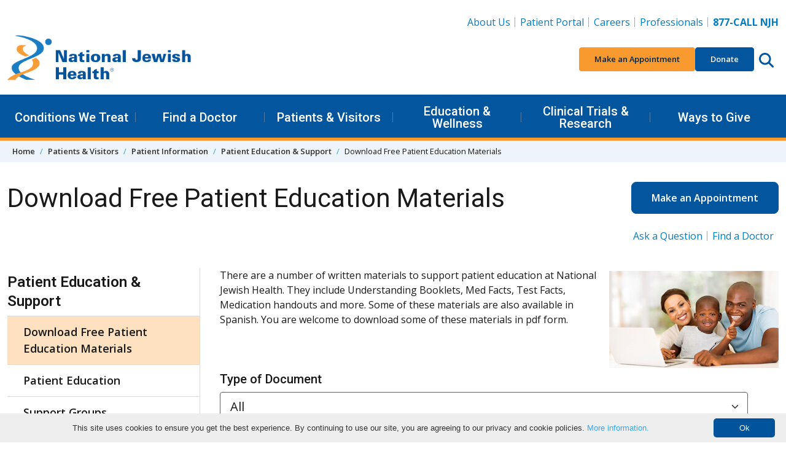

--- FILE ---
content_type: text/html
request_url: https://donate.nationaljewish.org/page/74292/subscribe/1
body_size: 2245
content:
<!DOCTYPE html>
<html>
<head>
    
    <!-- End Google Tag Manager -->
    
    
    <script src="https://ajax.googleapis.com/ajax/libs/jquery/3.6.0/jquery.min.js"></script>
	<meta charset="UTF-8">
	<meta name="viewport" content="width=device-width, initial-scale=1">
	<title>Health Insights Newsletter | </title>

    

	<style>
	    /* general */
        * {
	        font-family: Arial, Helvetica, sans-serif;
	        font-size: 14px;
	        color: #191919;
	    }
	    body.pb {
	        margin: 0px 0px;
	    }
	    h1 {
	        font-size: 4rem;
	        color: inherit;
	    }
	    h2 {
	        font-size: 2rem;
	        color: inherit;
	    }
	    h3 {
	        
	        font-size: 0px;
	        color: inherit;
	    }
	    a {
	        color: #004e94;
	        font-weight: bold;
	    }
	    /* page */
	    .en__component--page {
	        max-width: 600px;
	    }
	    /* labels */
	    .pb .en__field__label:not(.en__field__label--item) {
	        width: 100%;
	        font-weight: bold;
	    }
	    .pb .en__field--email-opt-in .en__field__label {
	        font-weight: bold;
	    }
        .en__mandatory > label::after,
        .en__field--registrant--mandatory > label::after {
            content: " *";
            color: #004e94;
        }
        /* elements */
        .en__field__element{
            width: 100%;
        }
	    /* inputs */
	    .pb .en__field__input:not(.en__field__input--checkbox):not(.en__field__input--radio) {
	        width: 100%;
	        border: 2px solid #0c2340;
	        padding: 10px 14px;
	        border-radius: 3px;
	    }
	    .pb .en__field__input--checkbox {
	        vertical-align: top;
	    }
	    
	    /* button */
	    .pb .en__submit button {
	        font-family: inherit;
	        background-color: #004e94;
	        border: 0;
	        color: #fff;
	        font-weight: ;
	        padding: 10px 8px;
	        border-radius: 3px;
	        width: auto;
	    }
	    
	    .en__field__item p {
          display: inline;
        }
        .en__field__label.en__field__label--item {
          display: inline-block;
          width: 80%;
        }
	</style>
    <meta name="title" content=""/>
<meta property="og:title" content=""/>
<meta property="og:description" content=""/>
<meta name="description" content=""/>
<meta property="og:image" content=""/>
<link rel="canonical" href="https://donate.nationaljewish.org/page/74292/subscribe/1?locale=en-US"/>
<meta property="og:url" content="https://donate.nationaljewish.org/page/74292/subscribe/1?locale=en-US"/>
<link rel="image_src" href=""/>
<link href='/pageassets/css/enPage.css?v=4.0.0' rel='stylesheet' type='text/css' />
<script nonce='e9106aab-81a1-419f-bbc7-50604414a025'>var pageJson = {"clientId":10045,"campaignPageId":74292,"campaignId":159825,"pageNumber":1,"pageCount":2,"pageName":"Health Insights Newsletter NEW","pageType":"emailsubscribeform","locale":"en-US","redirectPresent":false,"giftProcess":false};</script>
<script src='/page/74292/pagedata.js?locale=en-US&ea.profile.id=0'></script>
<script src='/pageassets/js/enPage.js?v=4.0.0'></script>
</head>
    <body class="pb"><form method="post" id="pb_74292" name="pb_Health_Insights_Newsletter_NEW" action="/page/74292/subscribe/2" class="en__component en__component--page">
	<input type="hidden" name="hidden" class="en__hiddenFields" value="">
	<input type="hidden" name="sessionId" value="42a04c37d7fd436fa9ff97fe911fe0e4-use2-prd-web6">
    
	
	
	
	
	
	<ul role="alert" class="en__errorList">
	</ul>

		<div class="en__component en__component--row en__component--row--1">
		<div class="en__component en__component en__component--column en__component--column--1">
		<div class="en__component en__component--formblock main-event-block attendee-info" style="">
	
	
			<div class="en__field en__field--email en__field--970089 en__field--emailAddress en__mandatory">
	<label for="en__field_supporter_emailAddress" class="en__field__label en__field__label--positionabove" style="">Email</label>
	<div class="en__field__element en__field__element--email">
		<input id="en__field_supporter_emailAddress" type="email" autocomplete="email" class="en__field__input en__field__input--email" name="supporter.emailAddress" value="" />
	 </div>
</div>
			<div class="en__field en__field--text en__field--970112 en__field--firstName">
	<label for="en__field_supporter_firstName" class="en__field__label en__field__label--positionabove" style="">First Name</label>
	<div class="en__field__element en__field__element--text">
		<input id="en__field_supporter_firstName" type="text" class="en__field__input en__field__input--text" name="supporter.firstName" value=""  />
	 </div>
</div>
			<div class="en__field en__field--text en__field--970094 en__field--lastName">
	<label for="en__field_supporter_lastName" class="en__field__label en__field__label--positionabove" style="">Last Name</label>
	<div class="en__field__element en__field__element--text">
		<input id="en__field_supporter_lastName" type="text" class="en__field__input en__field__input--text" name="supporter.lastName" value=""  />
	 </div>
</div>

	
	
</div>
</div>
</div>
		<div class="en__component en__component--row en__component--row--2">
		<div class="en__component en__component en__component--column en__component--column--1">
		<div class="en__component en__component--formblock" style="">
	
	
			<div class="en__field en__field--radio en__field--question en__field--110989 en__field--global-opt-in">
	<label for="en__field_supporter_questions_110989" class="en__field__label" style="">All Email Communications</label>
	<div class="en__field__element en__field__element--radio
" >
		<div class="en__field__item">
			<input id="en__field_supporter_questions_1109890" checked type="radio" class="en__field__input en__field__input--radio" value="Y" name="supporter.questions.110989" />
			<label for="en__field_supporter_questions_1109890" class="en__field__label en__field__label--item" >Yes</label>
		</div>
		<div class="en__field__item">
			<input id="en__field_supporter_questions_1109891" type="radio" class="en__field__input en__field__input--radio" value="N" name="supporter.questions.110989" />
			<label for="en__field_supporter_questions_1109891" class="en__field__label en__field__label--item" >No</label>
		</div>
	</div>
</div>

	
	<div class="en__submit"><button style="">Subscribe</button></div>
</div>
</div>
		<div class="en__component en__component en__component--column en__component--column--2">
</div>
</div>
		<div class="en__component en__component--row en__component--row--1">
		<div class="en__component en__component en__component--column">
		<div class="en__component en__component--codeblock"><style>.pb .en__field__label:not(.en__field__label--item) {
    width: 100%;
    font-weight: normal;
}
.en__captcha, .en__field {
    padding-bottom: 6px;
}
.pb .en__field__input:not(.en__field__input--checkbox):not(.en__field__input--radio) {
    width: 100%;
    border: 1px solid #191919;
    padding: 10px 14px;
    border-radius: 3px;
}
.pb .en__field__input:not(.en__field__input--checkbox):not(.en__field__input--radio) {
    width: 80%;
    border: 1px solid #191919;
    padding: 10px 14px;
    border-radius: 3px;
}
</style></div>
		<div class="en__component en__component--codeblock"><style>
    .en__field.en__field--radio.en__field--question.en__field--110989.en__field--global-opt-in {
    display: none;
}
.en__field.en__field--radio.en__field--question.en__field--117329.en__field--fundraising-information-opt-in {
    display: none;
}
.en__field.en__field--radio.en__field--question.en__field--117340.en__field--health-insights-opt-in {
    display: none;
}
</style>


<style>
    .en__field.en__field--text .en__field__label, .en__field.en__field--select .en__field__label, .en__field.en__field--splitselect label {
    position: absolute !important;
    clip: rect(1px, 1px, 1px, 1px);
    overflow: hidden;
    height: 1px;
    width: 1px;
    /*word-wrap: normal;
    display: contents;*/
}

.en__field__label {
    display:contents;
    word-wrap: normal;
    /*width: 100%;*/
}


</style></div>
		<div class="en__component en__component--formblock" style="">
	
	
			<div class="en__field en__field--radio en__field--question en__field--117329 en__field--fundraising-information-opt-in">
	<label for="en__field_supporter_questions_117329" class="en__field__label" style="">Make an Impact & Support Our Mission</label>
	<div class="en__field__element en__field__element--radio
" >
		<div class="en__field__item">
			<input id="en__field_supporter_questions_1173290" checked type="radio" class="en__field__input en__field__input--radio" value="Y" name="supporter.questions.117329" />
			<label for="en__field_supporter_questions_1173290" class="en__field__label en__field__label--item" >Yes</label>
		</div>
		<div class="en__field__item">
			<input id="en__field_supporter_questions_1173291" type="radio" class="en__field__input en__field__input--radio" value="N" name="supporter.questions.117329" />
			<label for="en__field_supporter_questions_1173291" class="en__field__label en__field__label--item" >No</label>
		</div>
	</div>
</div>
			<div class="en__field en__field--radio en__field--question en__field--117340 en__field--health-insights-opt-in">
	<label for="en__field_supporter_questions_117340" class="en__field__label" style="">Monthly Health Insights Newsletter</label>
	<div class="en__field__element en__field__element--radio
" >
		<div class="en__field__item">
			<input id="en__field_supporter_questions_1173400" checked type="radio" class="en__field__input en__field__input--radio" value="Y" name="supporter.questions.117340" />
			<label for="en__field_supporter_questions_1173400" class="en__field__label en__field__label--item" >Yes</label>
		</div>
		<div class="en__field__item">
			<input id="en__field_supporter_questions_1173401" type="radio" class="en__field__input en__field__input--radio" value="N" name="supporter.questions.117340" />
			<label for="en__field_supporter_questions_1173401" class="en__field__label en__field__label--item" >No</label>
		</div>
	</div>
</div>

	
	
</div>
</div>
</div>
</form>    <script>(function(){function c(){var b=a.contentDocument||a.contentWindow.document;if(b){var d=b.createElement('script');d.innerHTML="window.__CF$cv$params={r:'9c16a68d8f753f27',t:'MTc2ODk5NjgyMC4wMDAwMDA='};var a=document.createElement('script');a.nonce='';a.src='/cdn-cgi/challenge-platform/scripts/jsd/main.js';document.getElementsByTagName('head')[0].appendChild(a);";b.getElementsByTagName('head')[0].appendChild(d)}}if(document.body){var a=document.createElement('iframe');a.height=1;a.width=1;a.style.position='absolute';a.style.top=0;a.style.left=0;a.style.border='none';a.style.visibility='hidden';document.body.appendChild(a);if('loading'!==document.readyState)c();else if(window.addEventListener)document.addEventListener('DOMContentLoaded',c);else{var e=document.onreadystatechange||function(){};document.onreadystatechange=function(b){e(b);'loading'!==document.readyState&&(document.onreadystatechange=e,c())}}}})();</script></body>
    <script type="text/javascript">
      $(function(){
        $('.en__socialShares a').each(function(){
          $(this).attr('target', '_blank');
        });
      });
    </script>
</html>
<!-- Health Insights Newsletter NEW:74292:159825:10045:compatibility:false -->

--- FILE ---
content_type: text/css
request_url: https://donate.nationaljewish.org/pageassets/css/enPage.css?v=4.0.0
body_size: 8709
content:
.en__field__element--range,.en__field__element--rating,.en__field__helpText,.en__field__input--checkbox,.en__field__input--radio,.en__field__label{vertical-align:middle}.en__button,.en__imageSelectField,.en__ratingField__image,.en__submit button,.en__ticket__minus,.en__ticket__plus,.en__ticket__waitList{cursor:pointer}.en__errorList{margin:0;padding:0}.en__component{position:relative}.en__component--row{display:flex;flex-wrap:wrap;box-sizing:border-box}.en__component--row.en__component--advrow{display:flex;flex-wrap:nowrap;box-sizing:border-box}.en__component--column{position:static;flex:1 0 auto;box-sizing:border-box;width:100%;min-width:300px}.en__component--column.en__component--advcolumn{width:auto;min-width:0;flex:1 0 0%;flex:1 0 0}.en__component--row--2 .en__component--column{width:50%}@media only screen and (max-width:600px),only screen and (max-device-width:600px){.en__component--row,.en__component--row.en__component--advrow{display:block}.en__component--column.en__component--advcolumn,.en__component--row--2 .en__component--column{width:100%}}.en__component--hubgadget{box-shadow:0 0 3px 1px rgba(0,0,0,.33);border-radius:6px;background:#fff;margin:12px;border:1px solid #ccc;padding:12px}.en__component--hubgadget--inactive{display:none}.en__component--hubgadget img{display:block;margin:auto}.en__component--hubgadget span{font-weight:700;display:block;text-align:center;margin-top:12px}.en__component--hubgadget>img{height:56px}:where(.en__overlay--waitlist){text-align:center}:where(.en__overlay--waitlist .en__overlay__popup){width:600px}:where(.en__overlay--waitlist .en__overlay__content){background-color:#f0f0f0;padding:10px}:where(.en__waitlistForm--fields){display:flex;flex-direction:column;flex-wrap:nowrap}:where(.en__waitlistForm--fields .en__field label){display:inline-block;min-width:100px;text-align:start}.en__imageSelectField__control,.en__rangeFieldLabels__label--current{text-align:center}:where(.en__waitlistForm--fields .en__field ){display:inline-block;min-width:100px}:where(.en__overlay--waitlist .en__waitlistCopy){margin-bottom:16px}:where(.en__overlay--waitlist .en__field){padding-bottom:12px}:where(.en__overlay--waitlist .en__field--invalid .en__field__input),:where(.en__overlay--waitlist .en__field--invalid input){border-color:#c00}:where(.en__overlay--waitlist .en__field__error){color:#c00;font-size:.85em;margin-top:4px}:where(.en__ticket__waitlistJoin.en__button){margin-top:8px}.en-noselect{-webkit-touch-callout:none;-webkit-user-select:none;-khtml-user-select:none;-moz-user-select:none;-ms-user-select:none;user-select:none}.en__captcha,.en__field{padding-bottom:18px}.en__field__label{display:inline-block;width:180px}.en__field__helpText{display:none;font-size:.85em}.en__field__helpText,.en__field__label{padding:6px 0}.en__field__label--positionabove+.en__field__helpText{display:block}.en__field__element--calendar,.en__field__element--checkbox,.en__field__element--email,.en__field__element--number,.en__field__element--password,.en__field__element--radio,.en__field__element--range,.en__field__element--rating,.en__field__element--select,.en__field__element--splitselect,.en__field__element--splittext,.en__field__element--telephone,.en__field__element--text,.en__field__element--textarea,.en__field__element--tripleselect,.en__field__element--tripletext,.en__field__element--vgs,.en__field__item{display:inline-block}.en__field__input--calendar,.en__field__input--email,.en__field__input--number,.en__field__input--other,.en__field__input--password,.en__field__input--select,.en__field__input--splitselect,.en__field__input--splittext,.en__field__input--telephone,.en__field__input--text,.en__field__input--textarea,.en__field__input--tripleselect,.en__field__input--tripletext{padding:6px;box-sizing:border-box}.en__field__input--calendar,.en__field__input--email,.en__field__input--number,.en__field__input--password,.en__field__input--range,.en__field__input--telephone,.en__field__input--text,.en__field__input--textarea,.en__rangeFieldLabels{width:250px}.en__field__input--select{min-width:250px}.en__field__input--other{width:100px;margin:-1px 0 0 5px}.en__field__input--splittext,.en__field__input--tripletext{width:50px}.en__field__input--textarea{height:100px}.en__field__item{padding:6px 0}.en__field__element--layoutvertical .en__field__item,.en__field__label--positionabove{display:block}.en__field__label--item{width:auto;padding:0}.en__field__input--radio{margin-top:-1px}.en__field--checkbox .en__field__label,.en__field--radio .en__field__label,.en__field--textarea .en__field__label{vertical-align:top}.en__field__element--layoutvertical .en__field__label--item{padding:0;vertical-align:middle}.en__field__element--labelsleft .en__field__label--item{float:left;margin-right:4px}.en__field__item.en__field__item--hidden,.en__hidden{display:none}.en__field__element--imgselect .en__field__item{padding-right:12px}.en__rangeFieldLabels{display:flex;justify-content:space-between}.en__rangeFieldLabels__label{width:30%;overflow-wrap:break-word}.en__rangeFieldLabels__label--max{text-align:right}.en__field__element--range input[type=range]::-moz-range-thumb{cursor:pointer}.en__field__element--range input[type=range]::-webkit-slider-thumb{cursor:pointer}.en__field__element--range input[type=range]::-ms-thumb{cursor:pointer}.en__pagination{padding:6px;text-align:center}.en__field__element--rating .en__field__item{padding:6px}.en__ratingField input{display:none}.en__ratingField--on .en__ratingField__image--on,.en__ratingField__image--off{display:block}.en__ratingField--on .en__ratingField__image--off,.en__ratingField__image--on{display:none}.en__field__element--vgs{vertical-align:middle}.en__field__input--vgs{font-size:var(--en-vgs-fontSize,1em);box-sizing:border-box;height:var(--en-vgs-height,calc(2rem + calc(2 * var(--en--vgs--borderWidth,1px))));width:min(100%,var(--en-vgs-width,250px));background-color:var(--en-vgs-backgroundColor,#fff);border-width:var(--en-vgs-borderWidth,1px);border-style:var(--en-vgs-borderStyle,solid);border-color:var(--en-vgs-borderColor,#767676);border-radius:var(--en-vgs-borderRadius,0);padding:0}.en__field__input--vgs iframe{width:100%;height:100%}.en__button{display:inline-block;background:#F5F5F5;padding:12px;border:1px solid #ccc;color:initial;text-decoration:none}.en__button--disabled,.en__button[disabled]{cursor:default;opacity:.3}.en__button--active{background:#ccc}.en__button.en__button--ajax--done,.en__button.en__button--ajax--inprogress{color:transparent;user-select:none;cursor:auto}.en__memselector__label,.en__ticket__minus,.en__ticket__plus{-webkit-user-select:none;-moz-user-select:none;-ms-user-select:none}.en__button--ajax--inprogress{background:url(../images/en_loading.gif) center center no-repeat;background-size:30px 30px}.en__button--ajax--done{background:url(../images/en__end--30.png) center center no-repeat;background-size:30px 30px}.en__orderSummary{display:table;width:100%;table-layout:fixed;padding:7px}.en__orderSummary__additional,.en__orderSummary__headers,.en__orderSummary__item,.en__orderSummary__total{display:table-row}.en__orderSummary__data,.en__orderSummary__header{display:table-cell;padding:7px}.en__orderSummary__data--promo{word-break:break-word}.en__ticketBlock{border:1px solid #D2D2D2;background-color:#F6F6F6}.en__tickets{width:100%;box-sizing:border-box;padding:0 14px;display:table;table-layout:fixed}.en__additional,.en__ticket{display:table-row}.en__ticket--DSBL{display:none}.en__ticket__field{border-bottom:1px solid #D2D2D2;vertical-align:top}.en__ticket:last-child .en__ticket__field{border:0}.en__additional__amount,.en__additional__label,.en__ticketSummary__checkout,.en__ticket__field{padding:14px}.en__additional__amount,.en__additional__label,.en__additional__promo,.en__ticketSummary__checkout,.en__ticket__field{display:table-cell}.en__additional__amount,.en__additional__label,.en__ticket__currency,.en__ticket__name,.en__ticket__price{font-size:1.5em;font-weight:700}.en__ticket__currency,.en__ticket__minus,.en__ticket__plus,.en__ticket__price,.en__ticket__quantity{display:inline-block}.en__ticket__field--quantity{width:13em}.en__additional__amount,.en__ticket__field--cost{width:10em}.en__additional__amount,.en__ticket__field--cost,.en__ticket__field--quantity,.en__ticket__quantity,.en__ticket__remaining{text-align:center}.en__ticket__selector{display:inline-block}.en__ticket__quantity{width:3em;line-height:2.5em;font-size:1.5em;vertical-align:middle;border:1px solid #D2D2D2;border-radius:3px;padding:0}.en__ticket__quantity--invalid{border:1px solid #EE3324}.en__ticket__minus,.en__ticket__plus{height:2.5em;width:2.5em;vertical-align:middle;border:1px solid #D2D2D2;border-radius:3px;-webkit-touch-callout:none;-khtml-user-select:none;user-select:none}.en__ticket__plus{background:url(../images/en_plus.png) center center no-repeat #fff;margin-left:5px}.en__ticket__minus{background:url(../images/en_minus.png) center center no-repeat #fff;margin-right:5px}.en__ticket__soldout,.en__ticket__waitList{padding:.5em 2em;border-radius:3px;color:#fff;font-size:1em;display:inline-block}.en__ticket__soldout{background-color:#999}.en__ticket__waitList{background-color:#3E9BD6}.en__additional__amount,.en__additional__label{display:table-cell;padding:10px}.en__additional__input{padding:.6em 0;width:4em;margin-right:12px;text-align:center;border:1px solid #D2D2D2;border-radius:3px}.en__additional__promo{text-align:center}.en__additional__code{text-align:center;width:8em;padding:.6em 0;border:1px solid #D2D2D2;border-radius:3px}.en__ticketRecurring,.en__ticketSummary{border-top:1px solid #D2D2D2;display:flex;justify-content:flex-end}.en__ticketRecurring__select,.en__ticketSummary__checkout{text-transform:uppercase;font-size:1.5em;background-color:#EE3324;display:inline-block;padding:14px 28px;text-align:center;color:#fff;vertical-align:middle;cursor:pointer;width:11em;border:0;font-family:inherit}.en__eventOccurrencesDateSelector__clear,.en__occurrenceSummary__change{text-decoration:underline;color:#3C9AFC;cursor:pointer}.en__ticketBlock--recurring .en__ticketSummary{display:none}.en__ticketBlock--recurring .en__ticketRecurring,.en__ticketBlock--recurring.en__ticketBlock--recurring--selected .en__occurrenceSummary,.en__ticketBlock--recurring.en__ticketBlock--recurring--selected .en__ticketSummary{display:flex}.en__ticketBlock--recurring.en__ticketBlock--recurring--selected .en__ticketRecurring,.en__ticketRecurring{display:none}.en__occurrenceSummary{display:none;flex-direction:column;justify-content:center;align-items:end;padding:0 17px}.en__occurrenceSummary__description{font-size:1em;font-weight:700}.en__eventOccurrences{padding:14px 0;display:none}.en__eventOccurrences.en__eventOccurrences--selecting{display:block}.en__eventOccurrences__title{padding-bottom:14px}.en__eventOccurrences__header{display:flex;justify-content:space-between;padding-bottom:14px}.en__eventOccurrencesDateSelector{display:flex;align-items:center}.en__eventOccurrencesDateSelector:not(.en__eventOccurrencesDateSelector--selected) .en__eventOccurrencesDateSelector__clear{display:none}.en__eventOccurrencesDateSelector__label{padding-left:30px;margin-right:6px;background:url(../images/calendar.svg) center left no-repeat;display:block;line-height:24px;height:24px}.en__eventOccurrencesDateSelector__clear{margin-left:6px}.en__eventOccurrence{display:flex;justify-content:space-between;align-items:center;padding:14px;background-color:#F6F6F6;border-radius:6px;margin-bottom:14px}.en__eventOccurrence--filtered,.en__eventOccurrence--paginated--after,.en__eventOccurrence--paginated--before,.en__eventOccurrence__radio{display:none}.en__eventOccurrence__description{font-size:1.5em;font-weight:700}.en__eventOccurrence__select{text-transform:uppercase;font-size:1.3em;background-color:#EE3324;padding:0;color:#fff;cursor:pointer;border:0;font-family:inherit}.en__eventOccurrence__select>label{display:block;padding:7px 14px;cursor:pointer}.en__eventOccurrencesPagination{display:flex;justify-content:center;align-items:center}.en__eventOccurrencesPagination--disabled{display:none}.en__eventOccurrencesPagination__display{margin:0 16px}.en__eventOccurrencesPagination__control{height:16px;width:16px;background-repeat:no-repeat;background-position:center center;cursor:pointer}.en__eventOccurrencesPagination__control--back{background-image:url(../images/en_prev.png)}.en__eventOccurrencesPagination__control--forward{background-image:url(../images/en_next.png)}.en__eventOccurrencesPagination--end .en__eventOccurrencesPagination__control--forward,.en__eventOccurrencesPagination--start .en__eventOccurrencesPagination__control--back{opacity:.3;cursor:default}.en__eventOccurrences__empty{display:none;text-align:center}.en__eventOccurrences--empty .en__eventOccurrences__empty{display:block}.en__eventOccurrences--empty .en__eventOccurrencesPagination{display:none}.en__lightbox{display:none;position:fixed;width:100%;background:rgba(0,0,0,.8);z-index:99999;height:100%;top:0;left:0}.en__lightbox__box{margin:0 auto;position:absolute;top:20%;left:0;right:0;bottom:0;width:35em}.en__lightbox__header{background-color:#3E9BD6;padding:1em;color:#fff;border-top-left-radius:3px;border-top-right-radius:3px;position:relative}.en__lightbox__title{font-size:1.5em}.en__lightbox__close{position:absolute;top:0;right:1em;font-size:1em;bottom:0;margin:auto;height:2em}.en__lightbox__body{background-color:#fff;border-bottom-left-radius:3px;border-bottom-right-radius:3px;padding:1.5em;text-align:center}.en__lightbox__action,.en__lightbox__action--close,.en__lightbox__action--submit{background-color:#EE3324}.en__waitlist{text-align:left;display:inline-block}.en__waitlist__text{margin-bottom:1.5em;text-align:left}.en__waitlist__label{width:12em;display:inline-block}.en__waitlist__field{margin-bottom:.5em}.en__waitlist__input{padding:.6em;border:1px solid #D2D2D2;border-radius:3px;width:18em;font-size:1em}.en__waitlist__input--ticketId{display:none}.en__waitlist__input--quantity{width:5em}.en__waitlist__actions{text-align:right;margin-top:1em}.en__lightbox{text-align:left}.en__lightbox__action{color:#fff;display:inline-block;padding:.2em 1em;border-radius:3px;cursor:pointer;font-size:1.5em}.en__lightbox__action--cancel{background-color:#999;margin-right:1em}.en__waitlist--thankyou{display:none}.en__component--eventtickets .en__orderSummary__headers,.en__component--eventtickets .en__orderSummary__total{font-weight:700}.en__component--eventtickets .en__orderSummary__data,.en__component--eventtickets .en__orderSummary__header{text-align:center}.en__component--eventtickets .en__orderSummary__data--totalLabel,.en__component--eventtickets .en__orderSummary__data--type,.en__component--eventtickets .en__orderSummary__header--type{text-align:left}.en__registrants{padding:0 14px}.en__registrants__ticketHead{font-size:1.5em;font-weight:700;padding-bottom:14px}.en__registrants__group{display:flex;flex-wrap:wrap}.en__registrants__registrant{padding:0 14px}.en__registrants__registrantHead{font-size:1.3em}.en__registrants__registrantDetails{padding:14px 0}.en__registrants__registrantField{margin-bottom:7px}.en__registrants__registrantLabel{display:inline-block;min-width:14em;margin-bottom:7px;margin-right:7px}.en__registrants__registrantInput{padding:.6em;border:1px solid #D2D2D2;border-radius:3px}.en__shares{display:flex;justify-content:center}.en__share{margin-right:18px}.en__share--facebook.en__share--small{margin-top:1px}.en__share--gplus.en__share--small{margin-top:2px}.en__share__button{height:50px;width:50px;display:block}.en__share__button--twitter{background:url(../images/en_share--x.png) center center no-repeat}.en__share__button--facebook{background:url(../images/en_share--facebook.png) center center no-repeat}.en__share__button--gplus{background:url(../images/en_share--gplus.png) center center no-repeat}.en__share__button--small.en__share__button--twitter{background:url(../images/en_twitter--small.png) center 1px no-repeat;width:65px}.en__socialShare__image,.en__socialShares{width:100%;height:100%}.en__share__button--large.en__share__button--twitter{background:url(../images/en_twitter--large.png) center top no-repeat}.en__socialShares{display:flex;justify-content:center;align-items:center;flex-wrap:wrap}.en__contact--closed .en__contactSubject,.en__contact--dummy,.en__contactDetails__background,.en__contact__image.en__brokenImage img,.en__contacts--hideCheck .en__contactDetails__select,.en__contacts--hideContact,.en__contacts--hideMessage .en__contactMessage,.en__contacts--hideMessage .en__contactSections,.en__contacts--hideSubject .en__contactSubject,.en__contacts--hideSubject.en__contacts--hideMessage .en__contact__toggle,.en__singleMessage--hideMessage .en__contactMessage,.en__singleMessage--hideSubject .en__contactSubject,.en__singleMessage--hideSubject.en__singleMessage--hideMessage{display:none}.en__socialShare{padding:6px}.en__component--contactblock{background-color:#f0f0f0;padding:10px}.en__contact{margin-bottom:10px;position:relative}.en__contact:last-child{margin-bottom:0}.en__contact__detail{background-color:#fff;padding:10px}.en__contact__image{flex-grow:0;flex-shrink:0;margin-right:10px;width:60px;height:60px}.en__contact__image img{height:100%;width:100%}.en__contact__image.en__brokenImage{background:url(../images/en_contactPlaceholder.png) top center no-repeat}.en__contact__main{flex-grow:1}.en__contact__description p{margin:0}.en__contact--closed .en__contactMessage,.en__contact--closed .en__contactSections{height:0;overflow:hidden;padding:0}.en__contactMessage,.en__contactSubject{padding-top:10px}.en__contactDetails{display:flex;align-items:center}.en__contactDetail{display:inline-block}.en__contactSubject__field{width:100%}.en__contactMessage__htmlDisplay iframe,.en__contactMessage__plainText{width:100%;box-sizing:border-box}.en__contactMessage__htmlDisplay{background:#fff}.en__contactMessage__plainText{font-family:inherit;font-size:inherit;padding:6px;height:200px}.en__contactDetails__select{margin:10px}.en__contactDetails__rows{margin-right:35px}.en__contactDetails__row--1{font-weight:700;font-size:1.1em}.en__contact__toggle{cursor:pointer;width:60px;height:15px;background:url(../images/en_open.png) center center no-repeat #fff;margin:0 auto;border-bottom-left-radius:5px;border-bottom-right-radius:5px}.en__contact--open .en__contact__toggle{background:url(../images/en_close.png) center center no-repeat #fff}.en__singleMessage{background:#fff;padding:0 10px 10px;box-sizing:border-box}.en__singleMessage .en__contactSubject{padding-top:10px}.en__contactDetails__background{width:45px;height:45px;background:url(../images/en_background.png) center center no-repeat #f0f0f0;position:absolute;top:0;right:0;cursor:pointer}.en__contact--showBackground .en__contactDetails__background{background:url(../images/en_message.png) center center no-repeat #f0f0f0}.en__contacts--singleMessageMode .en__contact--showBackground .en__contactDetails__background{background:url(../images/en_backgroundClose.png) center center no-repeat #f0f0f0}.en__contact--open .en__contactDetails__background,.en__contacts--singleMessageMode .en__contactDetails__background{display:block}.en__contactBackground{display:none;padding:20px;border-top:1px solid #f0f0f0;margin-top:10px;position:relative}.en__contact--showBackground .en__contactMessage,.en__contact--showBackground .en__contactSection,.en__contact--showBackground .en__contactSubject{display:none}.en__contact--showBackground .en__contactDetails{min-height:35px}.en__contact__actions{text-align:right}.en__contact__actions .en__button:not(:last-child){margin-right:10px}.en__contact--open.en__contact--showBackground .en__contactBackground,.en__contacts--singleMessageMode .en__contact--showBackground .en__contactBackground{display:block}.en__contactBackground__text{margin-top:5px}.en__contactBackground__text pre{font-family:inherit;white-space:pre-wrap;margin:0}.en__contactBackground__cycle{width:25px;height:16px;position:absolute;top:0;margin-top:-8px;cursor:pointer}.en__contactBackground__cycle--next{background:url(../images/en_next.png) center right no-repeat #fff;right:0}.en__contactBackground__cycle--prev{background:url(../images/en_prev.png) center left no-repeat #fff;left:0}.en__contact:first-child .en__contactBackground__cycle--prev,.en__contact:last-child .en__contactBackground__cycle--next,.en__contactSection--hidden{display:none}.en__contactSection__content--editable .en__contactMessage__plainText{height:initial}.en__contactSection__content--uneditable,.en__contactSection__label{padding-top:10px}.en__contactSection__content--uneditable .en__contactMessage__plainText{background:0 0;border:none;height:auto;cursor:default;resize:none;outline:0;-webkit-box-shadow:none;-moz-box-shadow:none;box-shadow:none;padding:0}.en__component--tweetcontactblock{background-color:transparent}.en__component--tweetcontactblock .en__contacts{display:flex;justify-content:space-around;flex-wrap:wrap}.en__tweetContact{background-color:#f0f0f0;padding:10px;width:400px;position:relative;margin-bottom:10px}.en__tweet,.en__tweetBackgroundText,.en__tweetButton,.en__tweetDisabled,.en__twitterTarget{background-color:#fff;padding:10px}.en__tweetBackgroundText,.en__tweetButton{padding-top:0}.en__twitterTarget__select{display:none;margin:0 10px 0 0}.en__contacts--singleTweetMode .en__twitterTarget__select{display:block}.en__twitterTarget{display:flex;align-items:center}.en__twitterTarget p{margin:0;line-height:1.3em}.en__twitterTarget__image{height:60px;width:60px;flex-grow:0;margin-right:10px}.en__twitterTarget__image:before{content:' ';display:block;position:absolute;height:60px;width:60px;background:url(../images/en_x_fallback.png) center center no-repeat #f0f0f0}.en__tweet textarea{border:1px solid #ccc;font-family:inherit;font-size:inherit;padding:10px;width:100%;height:100px;box-sizing:border-box;resize:none}.en__tweetButton{text-align:right}.en__tweetButton a{text-decoration:none;font-weight:700;font-size:1.5em;color:#fff;padding:5px 10px;display:block}.en__tweetButton__send,.en__tweetButton__sent{background-color:#CC0001;border:0;border-radius:5px;padding:0;text-align:center;display:inline-block}.en__tweetButton__send{cursor:pointer}.en__tweetButton__sent{display:none;background-color:#3C3}.en__tweetButton--sent .en__tweetButton__sent{display:inline-block}.en__tweetBackgroundText,.en__tweetButton--sent .en__tweetButton__send{display:none}.en__tweetContact .en__tweetBackgroundToggle{width:45px;height:45px;background:url(../images/en_background.png) center center no-repeat #f0f0f0;position:absolute;top:0;right:0;cursor:pointer;margin:10px 10px 0 0}.en__tweetBackgroundText pre{font-family:inherit;white-space:pre-wrap;margin:0;padding-top:10px;border-top:1px solid #f0f0f0}.en__tweetContact--showBackground .en__tweetBackgroundToggle{background:url(../images/en_backgroundClose.png) center center no-repeat #f0f0f0}.en__tweetContact--showBackground .en__tweetBackgroundText{display:block}.en__component.en__component--ecardblock{max-width:880px}.en__component.en__component--ecardblock.ui-draggable{max-width:initial}.en__component--ecardblock h2{margin:20px 0 10px}.en__ecarditems__list{font-size:0}.en__ecarditems__thumb{display:inline-block;margin:0 20px 20px 0;width:200px;height:200px;cursor:pointer}.en__ecarditems__thumb img{border:1px solid #ff4351;opacity:.5;width:200px;height:200px;margin:0}.en__ecarditems__thumb.thumb--active img{opacity:1!important}.en__ecarditems__thumb:not(.thumb--active) img{border-color:transparent!important}.en__ecarditems__thumb:hover img{box-shadow:1px 1px 5px 3px #ccc;border-color:default!important}.en__ecarditems__action{text-align:center}.en__ecarditems__button{cursor:pointer;font-size:16px;color:#fff;background:#ff4351;padding:5px 10px;margin:0;border:0;border-radius:4px}.en__ecarditems__addrecipient{display:inline-block;position:absolute;right:0;bottom:0;font-weight:700;width:32px;height:32px;font-size:20px!important;padding:0!important;font-family:arial!important}.en__ecarditems__button::-moz-focus-inner{padding:0!important;border:0!important}.en__ecardmessage__default{width:100%;min-height:200px;border:1px solid #bbb;padding:10px;-webkit-box-sizing:border-box;-moz-box-sizing:border-box;box-sizing:border-box}.en__ecardrecipients__detail{display:-webkit-box;display:flex;flex-wrap:wrap;justify-content:space-between}.en__ecarditems__preview.preview--show,.en__ecardrecipients__futureDelivery label{display:block}.en__ecardrecipients__email,.en__ecardrecipients__name{flex:initial;width:50%;position:relative}.en__ecardrecipients__email label,.en__ecardrecipients__name label{margin:0 10px 0 0}.en__ecardrecipients__email input,.en__ecardrecipients__name input{padding:6px 10px;margin:0 32px 0 0;width:57%}.en__ecardrecipients__email input.invalid,.en__ecardrecipients__name input.invalid{border:1px solid red}.en__ecardrecipients__list{min-height:200px;border:1px solid #bbb;padding:10px;margin:20px 0 0;background:#fff}.en__ecardrecipients__futureDelivery{margin:20px 0 0}.en__ecardrecipients__recipient{display:flex;flex-wrap:wrap;box-sizing:border-box;padding:5px 0}.en__ecardrecipients__recipient .ecardrecipient__email,.en__ecardrecipients__recipient .ecardrecipient__name{display:inline;border:none;padding:0;width:47.5%}.en__ecardrecipients__recipient .ecardrecipient__remove{display:inline;width:5%;text-align:right;padding:0}.en__ecardrecipients__recipient .ecardrecipient__remove button{border:none;background:0 0;padding:0;cursor:pointer;font-weight:700}.en__ecarditems__preview{display:none;position:fixed;width:100%;height:100%;top:0;left:0;font-size:initial;z-index:999}.en__ecarditems__prevbg{position:absolute;width:100%;height:100%;top:0;left:0;background:rgba(0,0,0,.5)}.en__ecarditems__prevwrap{left:50%;top:50%;width:600px;height:800px;position:absolute;z-index:9}.en__ecarditems__preview.overflow--height .en__ecarditems__prevwrap{height:100%!important;top:0!important;margin-top:0!important}.en__ecarditems__preview.overflow--width .en__ecarditems__prevwrap{width:100%!important;left:0!important;margin-left:0!important}.en__ecarditems__prevwrap iframe{width:100%;height:100%;background:#fff}.en__ecarditems__prevclose{border:none;background:0 0;padding:0;position:absolute;z-index:9999;top:0;right:0;line-height:25px;width:25px;cursor:pointer;text-align:center;font-family:Arial,sans-serif;color:#000}.en__hubOverlay,.en__overlay{background:rgba(0,0,0,.25);overflow-y:auto;z-index:2147483647;bottom:0;left:0}.ecard__mandatory__error{border:1px solid red}.en__hubOverlay{position:fixed;top:0;right:0;padding:24px}.en__hubOverlay--closed{display:none}.en__hubOverlay__popup{position:relative;margin:auto;border-radius:6px;box-shadow:0 0 6px 3px rgba(0,0,0,.2)}.en__hubOverlay__loading{display:none;opacity:.8;position:absolute;top:0;bottom:0;left:0;right:0;background:url(../images/en_loading.gif) center center no-repeat #fff}.en__hubOverlay__loading--active{display:block}.en__hubOverlay--supporterdetails .en__hubOverlay__popup,.en__hubOverlay--supportersubscriptions .en__hubOverlay__popup{max-width:600px}.en__hubOverlay--pledge .en__hubOverlay__popup{max-width:1100px}.en__hubOverlay--pledgeRoi .en__hubOverlay__popup{max-width:600px}.en__hubOverlay--membership>.en__hubOverlay__popup{max-width:800px}.en__hubOverlay--membershipHistory>.en__hubOverlay__popup{max-width:600px}.en__hubOverlay--memCardUpdate>.en__hubOverlay__popup{max-width:930px}.en__hubOverlay--membershipRenew>.en__hubOverlay__popup,.en__hubOverlay--txngiving>.en__hubOverlay__popup{max-width:600px}.en__hubOverlay__header{background:#f5f5f5;border-bottom:solid 1px #ccc;border-radius:6px 6px 0 0;position:relative;min-height:32px}.en__hubOverlay__header h2{margin:0;padding:9px 32px 6px 24px;font-size:14px;color:#333}.en__hubOverlay__header a{display:block;position:absolute;top:0;right:0;bottom:0;width:32px;background:url(../images/en_huboverlay_close.png) center center no-repeat;overflow:hidden;text-indent:-999px}.en__hubOverlay__content{background:#fff;border-radius:0 0 6px 6px;padding:24px}.en__supporterHubLogin{width:420px;margin:auto;border:1px solid #ccc;border-radius:6px;overflow:hidden}.en__supporterHubLogin__header{background:#f5f5f5;border-bottom:1px solid #ccc;padding:12px}.en__supporterHubLogin__body{padding:24px;background:#fff}.en__supporterHubLogin__emailAddress{display:flex;justify-content:space-between}.en__supporterHubLogin__body .en__field__label{margin-right:10px;flex-grow:1;width:initial}.en__supporterHubLogin__body .en__field__input--email,.en__supporterHubLogin__body .en__field__input--number,.en__supporterHubLogin__body .en__field__input--telephone,.en__supporterHubLogin__body .en__field__input--text{flex-grow:1}.en__hubgadget__response{display:none;margin:10px 0;padding:0 10px}.en__hubgadget__response--success{border:1px dashed #3C3}.en__hubgadget__response--failure{border:1px dashed #CC0001}.en__hubgadget__response--warn{border:1px dashed #fcac00;display:block}.en__hubgadget__response--active{display:block}.en__hubPledge__currency{display:inline-block}.en__myImpact__hubCopies{margin:0}.en__myImpact__hubCopy{background:#f5f5f5;padding:0 12px;margin-top:6px;cursor:pointer}.en__myImpact__hubCopyEmpty{background:#f5f5f5;margin-top:6px;display:block;border-radius:3px;padding:12px}.en__myImpact__hubCopy span{display:block;background:url(../images/en_search.png) right center no-repeat;border-radius:3px;padding:12px 0}.en__hubCopy__action{background:#3e9bd6;color:#fff;display:inline-block;float:right;padding:8px 12px;border-radius:5px;font-size:20px;margin:0 0 24px}.en__hubCopy__content{clear:both}.en__hubOverlay__impact .en__hubOverlay__header h2{font-size:20px;color:#2774a8}.en__hubOverlay__impact .en__hubOverlay__content>div{background:url(../images/en_thumbsup.png) no-repeat;padding:0 0 0 160px}.en__hubOverlay__impact .en__hubOverlay__content.hubdetail>div{background:0 0;padding:0}.en__hubOverlay__impact .en__myImpact__header iframe{border:none}.en__p2phub__sites{margin:0 0 24px}.en__p2phub__site{font-size:15px;background:#f5f5f5;padding:0 12px;margin-top:6px}.en__p2phub__site a{color:#000!important;text-decoration:none!important;display:block;border-radius:3px;padding:12px 0}.en__p2phub__site .en__p2phub__login{background:url(../images/en_lockopen-24.png) right center no-repeat}@media (max-width:768px){.en__hubOverlay__impact .en__hubOverlay__content>div{background:0 0;padding:0}}.en__hubMembership__card__update,.en__hubUpdateCC__toggle{background:url(../images/en_edit.png) center center no-repeat}.en__hubPledge__state{display:flex}.en__hubPledge__icon{margin-right:24px}@media (max-width:768px){.en__hubPledge__icon{display:none}}.en__hubPledge__columns{display:flex;justify-content:space-between;flex-wrap:wrap}.en__hubPledge__panels{flex-grow:1}.en__hubPledge__buttons{display:flex;justify-content:space-between}.en__hubPledge__buttons .en__submit:only-child{margin-left:auto}.en__component--copyblock--copyFailure{display:none}.en__hubPledge__state--failed .en__component--copyblock--copyFailure{display:block}.en__hubPledge__validationFail .en__field__element{border:1px solid #CC0001}.en__pg,.en__pgHeader{border-bottom:1px solid #ccc}.en__hubUpdateCC__number{display:flex;align-items:top}.en__hubUpdateCC__toggle{cursor:pointer;width:24px;margin-bottom:18px;margin-left:24px}.en__hubUpdateCC{display:none}.en__hubPledge__state--ccEnabled .en__hubUpdateCC{display:block}.en__hubUpdateCC--enabled .en__hubUpdateCC__toggle{opacity:.5;cursor:initial}.en__hubUpdateCC__additional{-webkit-transition:max-height 1s;transition:max-height 1s;max-height:0;overflow:hidden}.en__hubPledge__list{list-style:none;padding:0;margin:0}.en__hubPledge__list__item{border:1px solid #ccc;font-size:.85em;margin:6px 0;padding:6px}.en__hubPledge__list__item:hover{background:#f5f5f5;cursor:pointer}.en__hubPledge__list__actions{display:flex;justify-content:space-between}.pboGadgetPL__list .en__hubPledge__list__actions{padding-top:12px;display:block;text-align:right}.en__hubPledge__roi__list ol{list-style:none;padding:0;margin:0}.en__hubPledge__roi__list li{border:1px solid #ccc;font-size:.85em;margin:6px 0;padding:6px}.en__hubPledge__roi__list li:hover{background:#f5f5f5;cursor:pointer}.en__hubPledge__roi__actions{display:flex;justify-content:space-between}.en__hubPledge__roi--list .en__hubPledge__roi__actions{padding-top:12px;display:block;text-align:right}.en__hubPledge__roi--update .en__hubPledge__roi__amount{padding-bottom:12px}.en__hubPledge__roi--update .en__hubPledge__roi__add{padding:12px;text-align:center}.en__hubPledge__roi--update .en__hubPledge__roi__list label{display:flex;align-items:center}.en__hubPledge__roi--update .en__hubPledge__roi__list input{margin:0 12px}.en__hubPledge__roi--confirmation .en__hubPledge__roi__next{margin:1rem 0}.en__hubMembership__viewMemberships{display:inline-block}.en__hubMembership__viewMemberships p{color:#999;text-align:center;margin:0;font-size:.8em}.en__hubMembership__membership{margin:12px 0;border:1px solid #ccc}.en__hubMembership__membership__summary{display:flex;overflow:hidden;max-height:100px;transition:max-height .1s ease-in-out}.en__hubMembership__membership__full{max-height:0;transition:max-height,.2s ease-in-out;overflow:hidden;padding:0 12px}.en__hubMembership__membership__summary__name{flex-grow:1;padding:9px 12px}.en__hubMembership__membership__summary__status{padding:9px 12px;width:80px}.en__hubMembership__membership__summary__date{padding:9px 12px;width:120px}.en__hubMembership__membership__summary__edit{padding:0;width:48px}.open .en__hubMembership__membership__full{max-height:1000px}.en__hubMembership__membership__header{padding:9px 0}.en__hubMembership__membership__details{display:flex;box-sizing:border-box;padding:12px 0;margin:0 -6px;flex-wrap:wrap}.en__hubMembership__membership__details>div{flex:1 0 50%;min-width:300px}.en__hubMembership__membership__detail{display:flex;flex-wrap:wrap}.en__hubMembership__membership__detail__label{font-weight:700;width:180px;padding:6px}.en__hubMembership__membership__detail__value{flex-grow:1;padding:6px}.en__hubMembership__recurring{padding:9px 0}.en__hubMemCardUpdate__page--success{display:none}.en__hubMemCardUpdate--success .en__hubMemCardUpdate__page--success{display:block}.en__hubMemCardUpdate--success .en__hubMemCardUpdate__page--initial{display:none}.en__hubMemCardUpdate__actions{display:flex;justify-content:space-between}.en__hubMemCardUpdate__forms{display:flex;flex-wrap:wrap;justify-content:space-between}.en__hubMemCardUpdate__form--left{margin-right:10px}.en__hubMembership__card{background:#f5f5f5;display:inline-block;padding:12px;position:relative;width:320px;font-size:.85em}.en__hubMembership__card dl{padding:0;margin:0;display:flex;flex-wrap:wrap}.en__hubMembership__card dt{flex:1 0 50%;box-sizing:border-box;padding:6px 12px;margin:0;font-weight:700}.en__hubMembership__card dd{flex:1 0 50%;box-sizing:border-box;padding:6px 12px;margin:0}.en__hubMembership__card__update{width:24px;height:24px;cursor:pointer;text-indent:-99999px;position:absolute;top:12px;right:12px}.en__hubMembershipRenew__actions{text-align:right}.en__hubMembershipHistory table{width:100%}.en__hubMembershipHistory th{text-align:left}.en__hubTxnGiving__header{margin-bottom:24px}.en__hubTxnGiving__transactions__list ol{list-style:none;padding:0;margin:0}.en__hubTxnGiving__transactions__list li{border:1px solid #ccc;font-size:.85em;margin:6px 0;padding:6px}.en__hubTxnGiving__transactions__header{display:table;width:100%}.en__hubTxnGiving__transactions__date{display:table-cell;width:33%;padding-right:12px}.en__hubTxnGiving__transactions__total{display:table-cell;text-align:right}.en__component--premiumgiftblock{display:none;border:1px solid #ccc;border-radius:6px;margin-bottom:12px}.en__pgHeader{border-top-left-radius:6px;border-top-right-radius:6px;background-color:#f5f5f5;overflow:hidden;padding:12px 18px}.en__pg__body,.en__pg__detail,.en__pg__display,.en__pg__select{padding:12px}.en__pg:last-child{border-bottom:0}.en__pg__select input{cursor:pointer;margin:0}.en__pg__image{display:none}.en__pg__image--selected{display:block}.en__pg--selected .en__pg__image--selected{outline:#00b2d9 solid 3px}.en__pg__imageSelector{text-align:center;margin-top:6px}.en__pg__imageSelector input,.en__pg__imageSelector--hidden{display:none}.en__pg__imageSelector label{width:12px;height:12px;display:inline-block;cursor:pointer}.en__pg__imageSelector input:checked+.en__pg__imageRadio{background-color:#ccc;border-color:#ccc}.en__pg__imageRadio{display:inline-block;height:6px;width:6px;border-radius:6px;border:1px solid #9E9E9E;cursor:pointer}.en__pg__body{display:flex;flex-wrap:wrap}.en__memselector,.en__memtypelist,.en__memtypeselect__descriptions{padding:0;list-style-type:none}.en__pg__optionTypes{display:flex}.en__pg__optionType{margin:12px 12px 0 0}.en__pg__optionType label{margin-right:6px}.en__memtypelist__item{border:1px solid #ccc;margin-bottom:12px}.en__memtypeselect .en__memactions{justify-content:space-between}.en__memselector{display:flex;flex-wrap:wrap}.en__memselector__item{border:1px solid #ccc;margin:6px;display:flex;align-items:center}.en__memselector__label,.en__memselector__radio{display:block;cursor:pointer}.en__memselector__radio{margin:0 0 0 12px;outline:0}.en__memselector__label{padding:12px;user-select:none}.en__memtypeselect__description{display:none}.en__memtypeselect__description--active{display:block}.en__memtype{display:flex;flex-wrap:wrap}.en__memimage{max-width:300px;flex-grow:0;flex-shrink:0;font-size:0;padding:12px}.en__memimage img{max-width:100%;max-height:100%;display:block;margin:auto}.en__memtype__details{flex-grow:1;flex-shrink:0;flex-basis:0;padding:12px;min-width:350px}.en__memactions{display:flex}.en__memaction{margin:6px}.en__component--callcontactblock .en__contact__description,.en__member{margin-bottom:10px}.en__component--memordersummary .en__orderSummary__item--total .en__orderSummary__data:first-child{text-align:right}.en__hubOverlay--memtyperenew .en__hubOverlay__popup{max-width:600px}.en__hubOverlay--memtyperenew .en__field__element{display:block}.en__hubOverlay--memtyperenew .en__field__input{width:100%}.en__memtyperenew__message{border-style:dashed;border-width:1px;padding:0 10px;display:none}.en__member,.en__member__openButton{border:1px solid #ccc;background-color:#fff}.en__memtyperenew__actions{display:flex;justify-content:center}.en__memtyperenew__or{background:url(../images/dot.jpg) center center repeat-x;text-align:center}.en__memtyperenew__orText{background-color:#fff;display:inline-block;padding:10px}.en__memtyperenew__page:not(.en__memtyperenew__page--active){display:none}.en__members{list-style-type:none;padding:0}.en__member{padding:0;position:relative}.en__member__row{display:flex;justify-content:space-between;align-items:center;background:url(../images/en_background.png) left 10px center no-repeat;padding:0 20px 0 52px;min-height:52px}.en__member__toggle{display:none;width:16px;height:16px;background:url(../images/en_close.png) center center no-repeat}.en__member__openButton{display:none;position:absolute;margin:auto;top:0;left:0;bottom:0;right:0;border-radius:5px;height:3em;padding:0 10px;cursor:pointer;width:160px}.en__member--closed .en__member__openButton,.en__member--closed .en__member__toggle,.en__member--open .en__member__toggle{display:block}.en__member--validationFailed .en__member__openButton{border:1px solid #CC0001}.en__member__details{padding:10px}.en__member--open .en__member__row{cursor:pointer}.en__member--closed{border:0}.en__member--closed .en__member__details,.en__overlay{display:none}.en__member--closed .en__member__row{background-color:#ccc;opacity:.3}.en__member--closed .en__member__toggle{background:url(../images/en_open.png) center center no-repeat}.en__overlay{position:fixed;top:0;right:0;padding:24px}.en__overlay.en__overlay--open{display:block}.en__overlay__popup{position:relative;margin:auto;border-radius:6px;box-shadow:0 0 6px 3px rgba(0,0,0,.2);max-width:800px}.en__overlay__loading{opacity:.8;position:absolute;top:0;bottom:0;left:0;right:0;background:url(../images/en_loading.gif) center center no-repeat #fff;border-radius:6px}.en__overlay__message{padding:12px}.en__overlay__message--success{border:1px dashed #3C3}.en__overlay__message--error{border:1px dashed #CC0001}.en__overlay__message--warn{border:1px dashed #fcac00;display:block}.en__overlay__header{background:#f5f5f5;border-bottom:solid 1px #ccc;border-radius:6px 6px 0 0;position:relative;min-height:32px}.en__overlay__header h2{margin:0;padding:9px 32px 6px 24px;font-size:14px;color:#333}.en__overlay__header a{display:block;position:absolute;top:0;right:0;bottom:0;width:32px;background:url(../images/en_huboverlay_close.png) center center no-repeat;overflow:hidden;text-indent:-999px}.en__overlay__content{background:#fff;border-radius:0 0 6px 6px;overflow:hidden}.en__component--callcontactblock .en__contacts{background-color:#f0f0f0;padding:10px}.en__component--callcontactblock .en__component--callcontactblock__officehours,.en__component--callcontactblock .en__contacts{display:none}.en__component--callcontactblock.en__component--callcontactblock--inofficehours .en__contacts,.en__component--callcontactblock.en__component--callcontactblock--outofoffice .en__component--callcontactblock__officehours{display:block}.en__component--callcontactblock .en__contact__detail{display:flex}.en__c2c__step{display:none;margin:24px}.en__c2c__actions{display:flex;justify-content:space-between;margin-top:24px}.en__contact--call__fullQueue{margin-top:10px}.en__c2c__survey__form .en__status--error,.en__c2c__survey__thankyou{display:none}.en__c2c__survey__rate{display:flex;justify-content:space-between;max-width:300px;margin:12px 0}.en__c2c__survey__rate .en__button{opacity:.5}.en__c2c__survey__rate .en__button.active{opacity:1}.en__component--svblock .en__field__label--positionabove{width:auto}.en__component--svblock--displayInOrder .en__field--survey{display:none}.en__component--svblock--displayInOrder .en__field--survey--surveyActive,.en__component--svblock--displayInOrder .en__field--survey--surveyDone,.en__component--svblock--displayInOrder .en__field--survey.en__field--validationFailed,.en__component--svblock--displayInOrder .en__field--survey:first-child{display:block}.en__component--svblock--numbered{counter-reset:surveyFieldNumbering}.en__component--svblock--numbered .en__field>.en__field__label:before{counter-increment:surveyFieldNumbering;content:counter(surveyFieldNumbering) '. '}.en__iban{display:grid;align-items:center}.en__iban .en__field__iban,.en__iban .en__field__input--text{grid-column-start:1;-ms-grid-column:1;grid-column-end:2;grid-row-start:1;-ms-grid-row:1;grid-row-end:2}.en__iban .en__field__iban{padding:6px}.en__stripeButtons__preview{max-width:750px;display:block;background:#32325d;border-radius:5px;text-align:center;position:relative}.en__stripeButtons__preview .en__stripeButtons__previewWrap{display:inline-block;height:22px;position:relative;top:50%}.en__stripeButtons__preview .en__stripeButtons__previewText{display:inline;color:#fff;vertical-align:top;font:500 16px/21px -apple-system,BlinkMacSystemFont,Segoe UI,Roboto,sans-serif;position:relative;top:-11px}.en__stripeButtons__preview.light .en__stripeButtons__previewText,.en__stripeButtons__preview.light-outline .en__stripeButtons__previewText{color:#39325c}.en__stripeButtons__preview .en__stripeButtons__previewIcon{background:url(../images/gateways/buttons/stripe-icon.png) 0 center no-repeat;width:22px;height:22px;display:inline-block;margin:0 0 0 5px;position:relative;top:-11px}.en__stripeButtons__preview.light{background:#fff}.en__stripeButtons__preview.light-outline{background:#fff;border:1px solid #d7d7d7}.en__paypalTouch__preview{max-width:750px;display:block;background:#ffc439;border-radius:5px;text-align:center;position:relative}.en__paypalTouch__preview .en__paypalTouch__previewWrap{display:inline}.en__paypalTouch__preview .en__paypalTouch__previewIcon{background:url(../images/gateways/buttons/paypal-icon-svg.svg) 0 center no-repeat;width:16px;height:100%;display:inline-block;background-size:13px}.en__paypalTouch__preview .en__paypalTouch__previewIcon2{background:url(../images/gateways/buttons/paypal-text-svg.svg) 0 center no-repeat;width:60px;height:100%;display:inline-block;background-size:60px}.en__paypalTouch__preview.blue{background:#0070ba}.en__paypalTouch__preview.blue .en__paypalTouch__previewIcon{background:url(../images/gateways/buttons/paypal-icon-white-svg.svg) 0 center no-repeat;background-size:13px}.en__paypalTouch__preview.blue .en__paypalTouch__previewIcon2{background:url(../images/gateways/buttons/paypal-text-white-svg.svg) 0 center no-repeat;background-size:60px}.en__paypalTouch__preview.white{background:#fff;border:1px solid #555}.en__paypalTouch__preview.black{background:#2C2E2F}.en__paypalTouch__preview.black .en__paypalTouch__previewIcon{background:url(../images/gateways/buttons/paypal-icon-white-svg.svg) 0 center no-repeat;background-size:13px}.en__paypalTouch__preview.black .en__paypalTouch__previewIcon2{background:url(../images/gateways/buttons/paypal-text-white-svg.svg) 0 center no-repeat;background-size:60px}.en__chariot__preview{max-width:750px;display:block;border-radius:4px;text-align:center;position:relative}.en__chariot__preview .en__chariot__previewWrap{display:inline-block;width:100%;height:22px;position:relative;top:50%}.en__chariot__preview .en__chariot__previewIcon{background:url(../images/gateways/buttons/chariot-icon.svg) 50% center no-repeat;width:100%;height:100%;display:inline-block;position:relative;top:-11px;fill:#fff;margin:0 10px 0 0}.en__chariot__preview.default{background:#004676}.en__chariot__preview.light{background:#fff;border:2px solid #D0D4D8}.en__chariot__preview.light .en__chariot__previewIcon{background:url(../images/gateways/buttons/chariot-icon-lightblue.svg) 50% center no-repeat}.en__chariot__preview.lightBlue{background:#35bbf4}.en__chariot__preview.gradient{background:rgba(0,0,0,0);background-image:linear-gradient(to right,#181c1d,#004676,#00c2ff)}#en__digitalWallet{font-size:0;display:flex;flex-wrap:wrap}#en__digitalWallet .en__digitalWallet__button{display:inline-block;vertical-align:top;position:relative}#en__digitalWallet .en__digitalWallet__container{max-width:750px;max-height:55px}#en__upsellModal{align-items:center;background-color:rgba(0,0,0,.8);bottom:0;display:flex;height:100%;justify-content:center;left:0;overflow-x:hidden;overflow-y:scroll;position:fixed;top:0;width:100vw;z-index:2147483645}#en__upsellModal .en__upsellModal__container{grid-gap:0;background-color:#fff;border:1px solid #333;border-radius:var(--button_border-radius);display:grid;grid-template-columns:minmax(0,480px) 1fr;margin:auto;max-width:960px;overflow:hidden;position:relative}#en__upsellModal .en__upsellModal__background{background-position:50%;background-repeat:no-repeat;background-size:cover}#en__upsellModal .en__upsellModal__content{min-width:375px;padding:30px}#en__upsellModal.image-right .en__upsellModal__container{grid-template-columns:1fr minmax(0,480px)!important}#en__upsellModal.image-right .en__upsellModal__background{grid-column:2;grid-row:1}#en__upsellModal.image-right .en__upsellModal__content{grid-column:1;grid-row:1}#en__upsellModal #en__upsellModal__close{cursor:pointer;display:block;height:25px;opacity:.3;position:absolute;right:10px;top:5px;transition:opacity .3s ease;width:25px}#en__upsellModal #en__upsellModal__close:after,#en__upsellModal #en__upsellModal__close:before{background-color:#333;content:" ";height:26px;left:10px;position:absolute;width:3px}#en__upsellModal #en__upsellModal__close:after{transform:rotate(-45deg)}#en__upsellModal #en__upsellModal__close:before{transform:rotate(45deg)}#en__upsellModal #en__upsellModal__yes{margin-bottom:12px}#en__upsellModal #en__upsellModal__no button,#en__upsellModal #en__upsellModal__yes button{align-items:center;display:flex;justify-content:center;position:relative;text-decoration:none;width:100%}#en__upsellModal.en__upsellModal__zoomin .en__upsellModal__withanim{opacity:0;transition:all .2s ease-in-out;transform:scale(.8)}#en__upsellModal.en__upsellModal__zoomin.en__upsellModal__ready .en__upsellModal__withanim{opacity:1;transform:scale(1)}#en__upsellModal.en__upsellModal__zoomin.en__upsellModal__removing .en__upsellModal__withanim{transform:scale(.8);opacity:0}